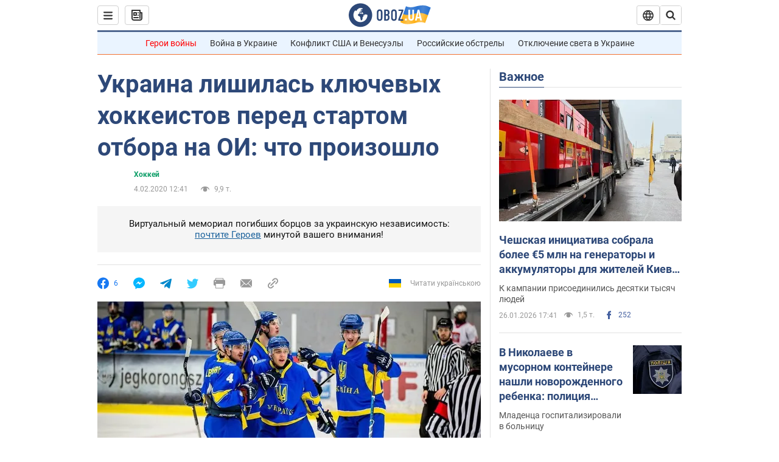

--- FILE ---
content_type: application/x-javascript; charset=utf-8
request_url: https://servicer.idealmedia.io/1418748/1?nocmp=1&sessionId=6977f522-03938&sessionPage=1&sessionNumberWeek=1&sessionNumber=1&scale_metric_1=64.00&scale_metric_2=256.00&scale_metric_3=100.00&cbuster=1769469218224478099905&pvid=189bac6a-a795-4175-84c7-addf803b902b&implVersion=11&lct=1763555100&mp4=1&ap=1&consentStrLen=0&wlid=ef83c434-aaea-499b-bbb4-a9d57ecd6b86&uniqId=04a02&niet=4g&nisd=false&evt=%5B%7B%22event%22%3A1%2C%22methods%22%3A%5B1%2C2%5D%7D%2C%7B%22event%22%3A2%2C%22methods%22%3A%5B1%2C2%5D%7D%5D&pv=5&jsv=es6&dpr=1&hashCommit=cbd500eb&apt=2020-02-04T12%3A41%3A00&tfre=3893&w=0&h=1&tl=150&tlp=1&sz=0x1&szp=1&szl=1&cxurl=https%3A%2F%2Fnews.obozrevatel.com%2Fsport%2Fhockey%2Fukraina-lishilas-klyuchevyih-hokkeistov-pered-startom-otbora-na-oi-chto-proizoshlo.htm&ref=&lu=https%3A%2F%2Fnews.obozrevatel.com%2Fsport%2Fhockey%2Fukraina-lishilas-klyuchevyih-hokkeistov-pered-startom-otbora-na-oi-chto-proizoshlo.htm
body_size: 880
content:
var _mgq=_mgq||[];
_mgq.push(["IdealmediaLoadGoods1418748_04a02",[
["ua.tribuna.com","11961719","1","Дерюгина ответила на вопрос, почему развелась с Блохиным","Президент Украинской федерации гимнастики Ирина Дерюгина рассказала, почему завершился ее брак с Олегом Блохиным.– Почему вы развелись?– У него родились дети.","0","","","","EwKIVOk2lO-NGOLAeZ8LOX4UR4r9yoXRdl-iBM5cd580SzVyF_SAN_yRZlnvElbRJP9NESf5a0MfIieRFDqB_Kldt0JdlZKDYLbkLtP-Q-Ukk7rH18tm7VGum-RUb6gz",{"i":"https://s-img.idealmedia.io/n/11961719/45x45/160x0x520x520/aHR0cDovL2ltZ2hvc3RzLmNvbS90LzQyNjAwMi85MjI3NTQ4ODU2NmYyMWU5ODlkYWVlN2NhMjI4NTQ4NS5qcGc.webp?v=1769469218-ccRiq3oLnmZK5YTkIYgsjAyEH__t_SgPqjnIGx4Shc4","l":"https://clck.idealmedia.io/pnews/11961719/i/1298901/pp/1/1?h=EwKIVOk2lO-NGOLAeZ8LOX4UR4r9yoXRdl-iBM5cd580SzVyF_SAN_yRZlnvElbRJP9NESf5a0MfIieRFDqB_Kldt0JdlZKDYLbkLtP-Q-Ukk7rH18tm7VGum-RUb6gz&utm_campaign=obozrevatel.com&utm_source=obozrevatel.com&utm_medium=referral&rid=a57526b0-fb0c-11f0-923f-d404e6f98490&tt=Direct&att=3&afrd=297&iv=11&ct=1&gdprApplies=0&muid=q0qCJP7uhbdf&st=-300&mp4=1&h2=RGCnD2pppFaSHdacZpvmnnR5cckdh_Wzru1LmysNCkBkApNTXTADCUxIDol3FKO5mKU03exNLFXlGrxOEImNtg**","adc":[],"sdl":0,"dl":"","category":"Спорт","dbbr":0,"bbrt":0,"type":"e","media-type":"static","clicktrackers":[],"cta":"Читати далі","cdt":"","tri":"a57537a0-fb0c-11f0-923f-d404e6f98490","crid":"11961719"}],],
{"awc":{},"dt":"desktop","ts":"","tt":"Direct","isBot":1,"h2":"RGCnD2pppFaSHdacZpvmnnR5cckdh_Wzru1LmysNCkBkApNTXTADCUxIDol3FKO5mKU03exNLFXlGrxOEImNtg**","ats":0,"rid":"a57526b0-fb0c-11f0-923f-d404e6f98490","pvid":"189bac6a-a795-4175-84c7-addf803b902b","iv":11,"brid":32,"muidn":"q0qCJP7uhbdf","dnt":2,"cv":2,"afrd":297,"consent":true,"adv_src_id":39175}]);
_mgqp();
